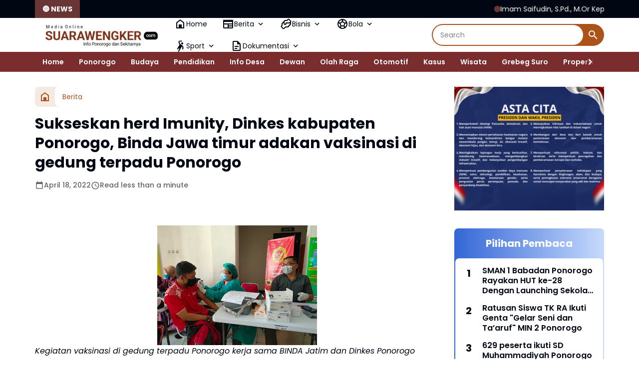

--- FILE ---
content_type: text/html; charset=utf-8
request_url: https://www.google.com/recaptcha/api2/aframe
body_size: 268
content:
<!DOCTYPE HTML><html><head><meta http-equiv="content-type" content="text/html; charset=UTF-8"></head><body><script nonce="OPGmj4x8LJ_RgZ-KGBt5dg">/** Anti-fraud and anti-abuse applications only. See google.com/recaptcha */ try{var clients={'sodar':'https://pagead2.googlesyndication.com/pagead/sodar?'};window.addEventListener("message",function(a){try{if(a.source===window.parent){var b=JSON.parse(a.data);var c=clients[b['id']];if(c){var d=document.createElement('img');d.src=c+b['params']+'&rc='+(localStorage.getItem("rc::a")?sessionStorage.getItem("rc::b"):"");window.document.body.appendChild(d);sessionStorage.setItem("rc::e",parseInt(sessionStorage.getItem("rc::e")||0)+1);localStorage.setItem("rc::h",'1770143507111');}}}catch(b){}});window.parent.postMessage("_grecaptcha_ready", "*");}catch(b){}</script></body></html>

--- FILE ---
content_type: text/javascript; charset=UTF-8
request_url: https://www.suarawengker.com/feeds/posts/default/?alt=json-in-script&max-results=10&callback=jQuery36405731022418700158_1770143504741&_=1770143504742
body_size: 13454
content:
// API callback
jQuery36405731022418700158_1770143504741({"version":"1.0","encoding":"UTF-8","feed":{"xmlns":"http://www.w3.org/2005/Atom","xmlns$openSearch":"http://a9.com/-/spec/opensearchrss/1.0/","xmlns$blogger":"http://schemas.google.com/blogger/2008","xmlns$georss":"http://www.georss.org/georss","xmlns$gd":"http://schemas.google.com/g/2005","xmlns$thr":"http://purl.org/syndication/thread/1.0","id":{"$t":"tag:blogger.com,1999:blog-8364970414724867657"},"updated":{"$t":"2026-02-03T08:50:41.186+07:00"},"category":[{"term":"Polri"},{"term":"Berita"},{"term":"Pendidikan"},{"term":"Polres"},{"term":"pemerintah"},{"term":"Ponorogo"},{"term":"Ucapan"},{"term":"TNI"},{"term":"Pemerintahan"},{"term":"Giat"},{"term":"Otomotif"},{"term":"TNI-Polri"},{"term":"Pembangunan"},{"term":"Bisnis"},{"term":"Ekonomi"},{"term":"Dewan"},{"term":"DPRD"},{"term":"Wisata"},{"term":"Polri-TNI"},{"term":"Berita.kodim"},{"term":"pemerintah Ponorogo"},{"term":"Grebeg Suro"},{"term":"Kasus"},{"term":"Kuliner"},{"term":"Ponorogo pendidikan"},{"term":"desa"},{"term":"Laka - Lantas"},{"term":"Bansos"},{"term":"Budaya"},{"term":"Info Desa"},{"term":"Kriminal"},{"term":"Olah Raga"},{"term":"Sosial"},{"term":"daerah"},{"term":"politik"},{"term":"Beri6"},{"term":"Pertanian"},{"term":"Polisi"},{"term":"Utama"},{"term":"pendidikan giat"},{"term":"pendidikan pemerintah"},{"term":"Bupati"},{"term":"Desa Glinggang"},{"term":"Desa Tegalrejo"},{"term":"Desa Waton"},{"term":"Kesehatan"},{"term":"Nasional"},{"term":"PTSL"},{"term":"Peternakan"},{"term":"Polres Ponorogo"},{"term":"Polwan"},{"term":"Ponorogo giat"},{"term":"Upacara"},{"term":"kabupaten"},{"term":"kodim"},{"term":"pemerintah Ponorogo giat"},{"term":"pendidikan pemerintah Ponorogo"},{"term":"pendidikan ponorogo"},{"term":"polr8"},{"term":"polri pemerintah Ponorogo pendidikan giat"},{"term":"ponorogo pemerintah"}],"title":{"type":"text","$t":"Suara Wengker"},"subtitle":{"type":"html","$t":"Info Wilayah Wengker"},"link":[{"rel":"http://schemas.google.com/g/2005#feed","type":"application/atom+xml","href":"https:\/\/www.suarawengker.com\/feeds\/posts\/default"},{"rel":"self","type":"application/atom+xml","href":"https:\/\/www.blogger.com\/feeds\/8364970414724867657\/posts\/default?alt=json-in-script\u0026max-results=10"},{"rel":"alternate","type":"text/html","href":"https:\/\/www.suarawengker.com\/"},{"rel":"hub","href":"http://pubsubhubbub.appspot.com/"},{"rel":"next","type":"application/atom+xml","href":"https:\/\/www.blogger.com\/feeds\/8364970414724867657\/posts\/default?alt=json-in-script\u0026start-index=11\u0026max-results=10"}],"author":[{"name":{"$t":"Suara Wengker"},"uri":{"$t":"http:\/\/www.blogger.com\/profile\/05244359102597326724"},"email":{"$t":"noreply@blogger.com"},"gd$image":{"rel":"http://schemas.google.com/g/2005#thumbnail","width":"16","height":"16","src":"https:\/\/img1.blogblog.com\/img\/b16-rounded.gif"}}],"generator":{"version":"7.00","uri":"http://www.blogger.com","$t":"Blogger"},"openSearch$totalResults":{"$t":"5478"},"openSearch$startIndex":{"$t":"1"},"openSearch$itemsPerPage":{"$t":"10"},"entry":[{"id":{"$t":"tag:blogger.com,1999:blog-8364970414724867657.post-3992069581629117483"},"published":{"$t":"2026-02-03T08:49:00.007+07:00"},"updated":{"$t":"2026-02-03T08:50:41.173+07:00"},"category":[{"scheme":"http://www.blogger.com/atom/ns#","term":"Pendidikan"}],"title":{"type":"text","$t":"Imam Saifudin, S.Pd., M.Or Kepala SMPN 1 Ponorogo Resmi Buka ZAPO Competition 2026"},"content":{"type":"html","$t":"\u003Cp\u003E\u0026nbsp;\u003C\/p\u003E\u003Ctable align=\"center\" cellpadding=\"0\" cellspacing=\"0\" class=\"tr-caption-container\" style=\"margin-left: auto; margin-right: auto;\"\u003E\u003Ctbody\u003E\u003Ctr\u003E\u003Ctd style=\"text-align: center;\"\u003E\u003Ca href=\"https:\/\/blogger.googleusercontent.com\/img\/b\/R29vZ2xl\/AVvXsEhTVQknrb1PBm4Aak08lvKtnTSOOTwV86KXXthhOgh1d-wlJGmQu4CUh0vARXYv1q-Fw0dQkU03oQXRPI5H1mQt2OSpz3lBeChYKuxPYWlfPQ6MMhSNGFuzDIznwcYXVyu8eLsxuED5r4KQIvrIotlz0TN9CT_TEl9oCsobAJVzuw9S766QONGOzzKPvlE\/s1355\/IMG_20260203_084144.jpg\" style=\"margin-left: auto; margin-right: auto;\"\u003E\u003Cimg border=\"0\" data-original-height=\"1355\" data-original-width=\"1349\" height=\"640\" src=\"https:\/\/blogger.googleusercontent.com\/img\/b\/R29vZ2xl\/AVvXsEhTVQknrb1PBm4Aak08lvKtnTSOOTwV86KXXthhOgh1d-wlJGmQu4CUh0vARXYv1q-Fw0dQkU03oQXRPI5H1mQt2OSpz3lBeChYKuxPYWlfPQ6MMhSNGFuzDIznwcYXVyu8eLsxuED5r4KQIvrIotlz0TN9CT_TEl9oCsobAJVzuw9S766QONGOzzKPvlE\/w638-h640\/IMG_20260203_084144.jpg\" width=\"638\" \/\u003E\u003C\/a\u003E\u003C\/td\u003E\u003C\/tr\u003E\u003Ctr\u003E\u003Ctd class=\"tr-caption\" style=\"text-align: center;\"\u003EImam Saifudin, S.Pd., M.Or kepala SMPN 1 Ponorogo buka Zapo competition 2026\u003C\/td\u003E\u003C\/tr\u003E\u003C\/tbody\u003E\u003C\/table\u003E\u003Cp\u003E\u003C\/p\u003E\u003Cp\u003EPONOROGO, Suara Wengker– Bertempat di halaman utama SMPN 1 Ponorogo, Imam Saifudin, S.Pd., M.Or buka ZAPO Competition 2026, Ajang kompetisi ini diikuti oleh 749 peserta dari berbagai sekolah Dasar dan madrasah ibtidaiyah se Bakorwil Madiun, ada 18 cabang perlombaan yang akan di pertandingan selama dua hari.( Selasa, 03\/02\/2026)\u003C\/p\u003E\u003Ctable align=\"center\" cellpadding=\"0\" cellspacing=\"0\" class=\"tr-caption-container\" style=\"margin-left: auto; margin-right: auto;\"\u003E\u003Ctbody\u003E\u003Ctr\u003E\u003Ctd style=\"text-align: center;\"\u003E\u003Ca href=\"https:\/\/blogger.googleusercontent.com\/img\/b\/R29vZ2xl\/AVvXsEjUtLhEwexJDobsgima-078NZQWIn4iie5bif4oPGMBDw2vke_kgDyabWcCut4uHAdQXOjsHq87h9ImiBSZMKD94xMNyCnlF7AFIYhXSXIoJJ8DZ_TBr6zzoEi2vZgOYPY3HqKKpEefJFxb4jszTzGGCrAzB6uB6RKwmE8BQrvQNPxT1waaV4edoEdD5oY\/s4065\/IMG_20260203_084355.jpg\" style=\"margin-left: auto; margin-right: auto;\"\u003E\u003Cimg border=\"0\" data-original-height=\"1832\" data-original-width=\"4065\" height=\"288\" src=\"https:\/\/blogger.googleusercontent.com\/img\/b\/R29vZ2xl\/AVvXsEjUtLhEwexJDobsgima-078NZQWIn4iie5bif4oPGMBDw2vke_kgDyabWcCut4uHAdQXOjsHq87h9ImiBSZMKD94xMNyCnlF7AFIYhXSXIoJJ8DZ_TBr6zzoEi2vZgOYPY3HqKKpEefJFxb4jszTzGGCrAzB6uB6RKwmE8BQrvQNPxT1waaV4edoEdD5oY\/w640-h288\/IMG_20260203_084355.jpg\" width=\"640\" \/\u003E\u003C\/a\u003E\u003C\/td\u003E\u003C\/tr\u003E\u003Ctr\u003E\u003Ctd class=\"tr-caption\" style=\"text-align: center;\"\u003EBapak ibu guru dan komite SMPN 1 Ponorogo\u0026nbsp;\u003C\/td\u003E\u003C\/tr\u003E\u003C\/tbody\u003E\u003C\/table\u003E\u003Cbr \/\u003E\u003Cp\u003ESaat di konfirmasi wartawan Imam Saifudin, S.Pd., M.Or kepala SMPN 1 Ponorogo mengatakan kami memberikan apresiasi atas terselenggaranya ZAPO Competition 2026 yang dinilai mampu menjadi wadah positif bagi generasi muda untuk menyalurkan bakat, minat, serta meningkatkan sportivitas dan semangat berprestasi.\u003C\/p\u003E\u003Ctable align=\"center\" cellpadding=\"0\" cellspacing=\"0\" class=\"tr-caption-container\" style=\"margin-left: auto; margin-right: auto;\"\u003E\u003Ctbody\u003E\u003Ctr\u003E\u003Ctd style=\"text-align: center;\"\u003E\u003Ca href=\"https:\/\/blogger.googleusercontent.com\/img\/b\/R29vZ2xl\/AVvXsEictnSXrXOM0ZywQgZf3KW2153cWJa8UXHQwcHujJXQ-W5AuPNjaTd7aWAsR-FOh6uxiUCKQiOhJyhkGKBMmu8_CgbgX2GvdDj58GZGhJjxBSorjdoJL9WB5Lj5GCT6rrcvjeO-09rXP4u7zn7t2VbQ12qf1J1DnDpRZqCI0zIQ8yNdTPFZdPnFSwOkFF8\/s3991\/IMG_20260203_084418.jpg\" style=\"margin-left: auto; margin-right: auto;\"\u003E\u003Cimg border=\"0\" data-original-height=\"1832\" data-original-width=\"3991\" height=\"294\" src=\"https:\/\/blogger.googleusercontent.com\/img\/b\/R29vZ2xl\/AVvXsEictnSXrXOM0ZywQgZf3KW2153cWJa8UXHQwcHujJXQ-W5AuPNjaTd7aWAsR-FOh6uxiUCKQiOhJyhkGKBMmu8_CgbgX2GvdDj58GZGhJjxBSorjdoJL9WB5Lj5GCT6rrcvjeO-09rXP4u7zn7t2VbQ12qf1J1DnDpRZqCI0zIQ8yNdTPFZdPnFSwOkFF8\/w640-h294\/IMG_20260203_084418.jpg\" width=\"640\" \/\u003E\u003C\/a\u003E\u003C\/td\u003E\u003C\/tr\u003E\u003Ctr\u003E\u003Ctd class=\"tr-caption\" style=\"text-align: center;\"\u003EAntusias Peserta ikuti zapo competition 2026\u003C\/td\u003E\u003C\/tr\u003E\u003C\/tbody\u003E\u003C\/table\u003E\u003Cp\u003E\"Zapo competition 2026 pesertanya sangat  luar biasa tahun ini di ikuti kelas 5 dan 6 SD\/MI se Bakorwil Madiun ada 749 peserta yang berasal dari 80 sekolah , 18 cabang lomba baik akademis maupun non akademis.\" Jelas Imam Saifudin\u0026nbsp;\u003C\/p\u003E\u003Cp\u003ELebih lanjut beliau juga mengucapkan terimakasih kepada bapak ibu guru, kepala sekolah SD\/MI dan orang tua yang telah berpartisipasi dalam zapo competition, Mudah- mudahan menghasilkan anak- anak yang hebat sehingga menghasilkan anak- anak yang bisa mengukir prestasi,\u003C\/p\u003E\u003Cp\u003E\"Reward bagi yang juara akan kita berikan sertifikat dan uang pembinaan, Laksanakan secara sportif jujur disiplin, Semoga kegiatan ini berjalan lancar dan menghasilkan anak- anak yang hebat yang bisa berprestasi semaksimal mungkin.\" Tambahnya\u0026nbsp;\u003C\/p\u003E\u003Cp\u003EKetua komite SMPN 1 Ponorogo Dr. Mulyani, M.Hum mengatakan ZAPO Competition ini bukan sekadar ajang perlombaan, tetapi juga sarana pembinaan karakter, disiplin, dan mental juara bagi para peserta. Saya berharap kegiatan ini dapat melahirkan atlet-atlet berprestasi yang mampu bersaing di tingkat yang lebih tinggi.\u0026nbsp;\u003C\/p\u003E\u003Cp\u003E\"Dengan semangat kompetisi yang sehat dan berkualitas akan terus tumbuh, sekaligus mendorong kemajuan di bidang akademik  maupun non akademik dan kreativitas generasi muda di Ponorogo.\" Jelas Dr. Mulyani, M.Hum\u003C\/p\u003E\u003Cp\u003ESementara itu ketua panitia Miskan, S.Kom mengatakan bahwa Kegiatan ZAPO COMPETITION 2026 lebih banyak pesertanya dari pada tahun kemarin untuk tahun ini pesertanya dari kelas 5 dan 6 SD\/MI, hari ini juga di adakan market day yang di ikuti oleh anak-anak kelas VII dan VIII,\u003C\/p\u003E\u003Cp\u003E\" Kegiatan ini memberikan kesempatan kepada peserta didik bisa berkompetisi di SMPN 1 Ponorogo, bagi para juara akan mendapatkan sertifikat yang bisa di gunakan untuk pendaftaran murid baru pada tahun berikutnya  di SMPN 1 Ponorogo.\"\u0026nbsp;\u003C\/p\u003E\u003Cp\u003EMari berkompetisi dengan baik dan jujur untuk meraih prestasi yang maksimal sebagai penunjang akademik di masa datang, Adapun bidang yang di lombakan akademik IPA IPS, bahasa inggris, non akademik baca puisi tembang Moco Pat, dai Daiyah desain poster dan masih banyak lagi. Jelas Miskan, S.Kom.(eSWe)\u003C\/p\u003E"},"link":[{"rel":"replies","type":"application/atom+xml","href":"https:\/\/www.suarawengker.com\/feeds\/3992069581629117483\/comments\/default","title":"Post Comments"},{"rel":"replies","type":"text/html","href":"https:\/\/www.suarawengker.com\/2026\/02\/imam-saifudin-spd-mor-kepala-smpn-1.html#comment-form","title":"0 Comments"},{"rel":"edit","type":"application/atom+xml","href":"https:\/\/www.blogger.com\/feeds\/8364970414724867657\/posts\/default\/3992069581629117483"},{"rel":"self","type":"application/atom+xml","href":"https:\/\/www.blogger.com\/feeds\/8364970414724867657\/posts\/default\/3992069581629117483"},{"rel":"alternate","type":"text/html","href":"https:\/\/www.suarawengker.com\/2026\/02\/imam-saifudin-spd-mor-kepala-smpn-1.html","title":"Imam Saifudin, S.Pd., M.Or Kepala SMPN 1 Ponorogo Resmi Buka ZAPO Competition 2026"}],"author":[{"name":{"$t":"Suara Wengker"},"uri":{"$t":"http:\/\/www.blogger.com\/profile\/05244359102597326724"},"email":{"$t":"noreply@blogger.com"},"gd$image":{"rel":"http://schemas.google.com/g/2005#thumbnail","width":"16","height":"16","src":"https:\/\/img1.blogblog.com\/img\/b16-rounded.gif"}}],"media$thumbnail":{"xmlns$media":"http://search.yahoo.com/mrss/","url":"https:\/\/blogger.googleusercontent.com\/img\/b\/R29vZ2xl\/AVvXsEhTVQknrb1PBm4Aak08lvKtnTSOOTwV86KXXthhOgh1d-wlJGmQu4CUh0vARXYv1q-Fw0dQkU03oQXRPI5H1mQt2OSpz3lBeChYKuxPYWlfPQ6MMhSNGFuzDIznwcYXVyu8eLsxuED5r4KQIvrIotlz0TN9CT_TEl9oCsobAJVzuw9S766QONGOzzKPvlE\/s72-w638-h640-c\/IMG_20260203_084144.jpg","height":"72","width":"72"},"thr$total":{"$t":"0"}},{"id":{"$t":"tag:blogger.com,1999:blog-8364970414724867657.post-7246392238317066753"},"published":{"$t":"2026-02-02T20:38:00.002+07:00"},"updated":{"$t":"2026-02-02T20:38:21.515+07:00"},"category":[{"scheme":"http://www.blogger.com/atom/ns#","term":"Ucapan"}],"title":{"type":"text","$t":"Ucapan Selamat menjalakan Ibadah Puasa Ramadhan 2026 dari Dinas Lingkungan Hidup Kabupaten Ponorogo "},"content":{"type":"html","$t":"\u003Cp\u003EUcapan Selamat menjalakan Ibadah Puasa Ramadhan 2026 dari Dinas Lingkungan Hidup Kabupaten Ponorogo\u0026nbsp;\u003C\/p\u003E\u003Cdiv class=\"separator\" style=\"clear: both; text-align: center;\"\u003E\u003Ca href=\"https:\/\/blogger.googleusercontent.com\/img\/b\/R29vZ2xl\/AVvXsEgNXn_GIZQDXaC2TmoH1b9F7aMQ0DcbcLLJydgCsxGMYVrxYk0ot-1jg-6VU1ymBFCw8huYUra3pcp6EKgSlJ5SFfSgF7Mun2qaLUAvC1MU3dzcV4YR1Nc2cIL6cUq5chXGG4_A-1GGUigZIZEHE0Iv7kFHxdw3-6hLkFyeizCNmHVj_749q2z6BGuJ3Gc\/s3264\/1000429605.jpg\" imageanchor=\"1\" style=\"margin-left: 1em; margin-right: 1em;\"\u003E\u003Cimg border=\"0\" data-original-height=\"3264\" data-original-width=\"3260\" height=\"640\" src=\"https:\/\/blogger.googleusercontent.com\/img\/b\/R29vZ2xl\/AVvXsEgNXn_GIZQDXaC2TmoH1b9F7aMQ0DcbcLLJydgCsxGMYVrxYk0ot-1jg-6VU1ymBFCw8huYUra3pcp6EKgSlJ5SFfSgF7Mun2qaLUAvC1MU3dzcV4YR1Nc2cIL6cUq5chXGG4_A-1GGUigZIZEHE0Iv7kFHxdw3-6hLkFyeizCNmHVj_749q2z6BGuJ3Gc\/w640-h640\/1000429605.jpg\" width=\"640\" \/\u003E\u003C\/a\u003E\u003C\/div\u003E\u003Cbr \/\u003E\u003Cp\u003E\u003Cbr \/\u003E\u003C\/p\u003E"},"link":[{"rel":"replies","type":"application/atom+xml","href":"https:\/\/www.suarawengker.com\/feeds\/7246392238317066753\/comments\/default","title":"Post Comments"},{"rel":"replies","type":"text/html","href":"https:\/\/www.suarawengker.com\/2026\/02\/ucapan-selamat-menjalakan-ibadah-puasa.html#comment-form","title":"0 Comments"},{"rel":"edit","type":"application/atom+xml","href":"https:\/\/www.blogger.com\/feeds\/8364970414724867657\/posts\/default\/7246392238317066753"},{"rel":"self","type":"application/atom+xml","href":"https:\/\/www.blogger.com\/feeds\/8364970414724867657\/posts\/default\/7246392238317066753"},{"rel":"alternate","type":"text/html","href":"https:\/\/www.suarawengker.com\/2026\/02\/ucapan-selamat-menjalakan-ibadah-puasa.html","title":"Ucapan Selamat menjalakan Ibadah Puasa Ramadhan 2026 dari Dinas Lingkungan Hidup Kabupaten Ponorogo "}],"author":[{"name":{"$t":"Suara Wengker"},"uri":{"$t":"http:\/\/www.blogger.com\/profile\/05244359102597326724"},"email":{"$t":"noreply@blogger.com"},"gd$image":{"rel":"http://schemas.google.com/g/2005#thumbnail","width":"16","height":"16","src":"https:\/\/img1.blogblog.com\/img\/b16-rounded.gif"}}],"media$thumbnail":{"xmlns$media":"http://search.yahoo.com/mrss/","url":"https:\/\/blogger.googleusercontent.com\/img\/b\/R29vZ2xl\/AVvXsEgNXn_GIZQDXaC2TmoH1b9F7aMQ0DcbcLLJydgCsxGMYVrxYk0ot-1jg-6VU1ymBFCw8huYUra3pcp6EKgSlJ5SFfSgF7Mun2qaLUAvC1MU3dzcV4YR1Nc2cIL6cUq5chXGG4_A-1GGUigZIZEHE0Iv7kFHxdw3-6hLkFyeizCNmHVj_749q2z6BGuJ3Gc\/s72-w640-h640-c\/1000429605.jpg","height":"72","width":"72"},"thr$total":{"$t":"0"}},{"id":{"$t":"tag:blogger.com,1999:blog-8364970414724867657.post-6499009562551735866"},"published":{"$t":"2026-02-02T20:18:00.002+07:00"},"updated":{"$t":"2026-02-02T20:18:20.169+07:00"},"category":[{"scheme":"http://www.blogger.com/atom/ns#","term":"Polri"}],"title":{"type":"text","$t":"SPPG Polres Pasuruan Kota Layani 1.635 Penerima Manfaat MBG di 11 Sekolah"},"content":{"type":"html","$t":"\u003Cp\u003E\u0026nbsp;\u003C\/p\u003E\u003Cdiv class=\"separator\" style=\"clear: both; text-align: center;\"\u003E\u003Ca href=\"https:\/\/blogger.googleusercontent.com\/img\/b\/R29vZ2xl\/AVvXsEg7CEaFUJ9TqkDLDqN3pOkSG4EgZ_4-pahBXeQAzj4tYJq7X0UyGqjeCXevcBLUl3ijEQNwvlLGPXVKv-2Td_VyV__2wKYY6muBGlUlDMeaCrHciear0ZGppB3V0t-DxSQrwCCaEJQ3rXO8sSGvJf6tFeEPllwe9bQD8zxOtBOdVIAiD2aV5DN_y02JewI\/s1063\/1000429105.jpg\" imageanchor=\"1\" style=\"margin-left: 1em; margin-right: 1em;\"\u003E\u003Cimg border=\"0\" data-original-height=\"895\" data-original-width=\"1063\" height=\"538\" src=\"https:\/\/blogger.googleusercontent.com\/img\/b\/R29vZ2xl\/AVvXsEg7CEaFUJ9TqkDLDqN3pOkSG4EgZ_4-pahBXeQAzj4tYJq7X0UyGqjeCXevcBLUl3ijEQNwvlLGPXVKv-2Td_VyV__2wKYY6muBGlUlDMeaCrHciear0ZGppB3V0t-DxSQrwCCaEJQ3rXO8sSGvJf6tFeEPllwe9bQD8zxOtBOdVIAiD2aV5DN_y02JewI\/w640-h538\/1000429105.jpg\" width=\"640\" \/\u003E\u003C\/a\u003E\u003C\/div\u003E\u003Cbr \/\u003E\u003Cp\u003E\u003Cbr \/\u003E\u003C\/p\u003E\u003Cp\u003EKOTA PASURUAN - Satuan Pelayanan Pemenuhan Gizi (SPPG) Polres Pasuruan Kota Polda Jatim memulai program penyaluran makanan bergizi gratis (MBG) untuk pelajar di Kota Pasuruan Jawa Timur.\u003C\/p\u003E\u003Cp\u003E\u003Cbr \/\u003E\u003C\/p\u003E\u003Cp\u003ESPPG yang resmi dilaunching oleh Kapolres Pasuruan Kota AKBP Titus Yudho Uli bersama Bhayangkari Cabang Kota Pasuruan pada Rabu (28\/01\/2026) bulan lalu tersebut, mampu mendistribusikan MBG untuk 1.635 penerima manfaat di 11 sekolah.\u003C\/p\u003E\u003Cp\u003E\u003Cbr \/\u003E\u003C\/p\u003E\u003Cp\u003EKapolres Pasuruan Kota AKBP Titus Yudho Uli mengatakan, Program MBG ini merupakan wujud komitmen Polri dalam mendukung program prioritas Presiden Prabowo Subianto untuk meningkatkan kesehatan generasi muda\u003C\/p\u003E\u003Cp\u003E\u003Cbr \/\u003E\u003C\/p\u003E\u003Cp\u003E\"Dengan diluncurkannya program MBG dari Polres Pasuruan Kota Polda Jatim ini, menjadi langkah konkret Kepolisian dalam memperkuat pelayanan humanis, khususnya pada aspek kesehatan generasi muda,\" ujar AKP Titus, Senin (2\/2\/26).\u003C\/p\u003E\u003Cp\u003E\u003Cbr \/\u003E\u003C\/p\u003E\u003Cp\u003EPada pelaksanaan perdana, penyaluran pertama diberikan kepada pelajar SMP Islam Kota Pasuruan yang berlokasi di Jalan KH. Abd. Hamid.\u0026nbsp;\u003C\/p\u003E\u003Cp\u003E\u003Cbr \/\u003E\u003C\/p\u003E\u003Cp\u003EPara pelajar tampak antusias menerima paket makanan bergizi yang dibagikan oleh tim SPPG.\u003C\/p\u003E\u003Cp\u003E\u003Cbr \/\u003E\u003C\/p\u003E\u003Cp\u003E\"Kami berharap melalui SPPG Polres Pasuruan Kota ini, para pelajar dapat memperoleh asupan gizi yang lebih baik sehingga mampu menunjang prestasi dan semangat belajar,\"ujar AKBP Titus.\u003C\/p\u003E\u003Cp\u003E\u003Cbr \/\u003E\u003C\/p\u003E\u003Cp\u003ESelain meningkatkan kualitas kesehatan pelajar, AKBP Titus menyebut kegiatan ini juga dapat memperkuat hubungan humanis antara Polres Pasuruan Kota dan masyarakat.\u0026nbsp;\u003C\/p\u003E\u003Cp\u003E\u003Cbr \/\u003E\u003C\/p\u003E\u003Cp\u003E\"Kehadiran personel kepolisian di lingkungan sekolah membuka ruang komunikasi positif dan edukatif yang memberi kesan hangat bagi para pelajar,\" tambah AKBP Titus.\u003C\/p\u003E\u003Cp\u003E\u003Cbr \/\u003E\u003C\/p\u003E\u003Cp\u003EPolres Pasuruan Kota Polda Jatim memastikan bahwa program SPPG akan terus dilaksanakan secara berkelanjutan dan merata dan tetap dalam pengawasan ketat dari ahli gizi. (*)\u003C\/p\u003E"},"link":[{"rel":"replies","type":"application/atom+xml","href":"https:\/\/www.suarawengker.com\/feeds\/6499009562551735866\/comments\/default","title":"Post Comments"},{"rel":"replies","type":"text/html","href":"https:\/\/www.suarawengker.com\/2026\/02\/sppg-polres-pasuruan-kota-layani-1635.html#comment-form","title":"0 Comments"},{"rel":"edit","type":"application/atom+xml","href":"https:\/\/www.blogger.com\/feeds\/8364970414724867657\/posts\/default\/6499009562551735866"},{"rel":"self","type":"application/atom+xml","href":"https:\/\/www.blogger.com\/feeds\/8364970414724867657\/posts\/default\/6499009562551735866"},{"rel":"alternate","type":"text/html","href":"https:\/\/www.suarawengker.com\/2026\/02\/sppg-polres-pasuruan-kota-layani-1635.html","title":"SPPG Polres Pasuruan Kota Layani 1.635 Penerima Manfaat MBG di 11 Sekolah"}],"author":[{"name":{"$t":"Suara Wengker"},"uri":{"$t":"http:\/\/www.blogger.com\/profile\/05244359102597326724"},"email":{"$t":"noreply@blogger.com"},"gd$image":{"rel":"http://schemas.google.com/g/2005#thumbnail","width":"16","height":"16","src":"https:\/\/img1.blogblog.com\/img\/b16-rounded.gif"}}],"media$thumbnail":{"xmlns$media":"http://search.yahoo.com/mrss/","url":"https:\/\/blogger.googleusercontent.com\/img\/b\/R29vZ2xl\/AVvXsEg7CEaFUJ9TqkDLDqN3pOkSG4EgZ_4-pahBXeQAzj4tYJq7X0UyGqjeCXevcBLUl3ijEQNwvlLGPXVKv-2Td_VyV__2wKYY6muBGlUlDMeaCrHciear0ZGppB3V0t-DxSQrwCCaEJQ3rXO8sSGvJf6tFeEPllwe9bQD8zxOtBOdVIAiD2aV5DN_y02JewI\/s72-w640-h538-c\/1000429105.jpg","height":"72","width":"72"},"thr$total":{"$t":"0"}},{"id":{"$t":"tag:blogger.com,1999:blog-8364970414724867657.post-6624566972357950841"},"published":{"$t":"2026-02-02T20:16:00.003+07:00"},"updated":{"$t":"2026-02-02T20:16:14.655+07:00"},"category":[{"scheme":"http://www.blogger.com/atom/ns#","term":"Ucapan"}],"title":{"type":"text","$t":"Ucapan Selamat Hari Pers Nasional 2026 dari Dinas Lingkungan Hidup Kabupaten Ponorogo "},"content":{"type":"html","$t":"\u003Cp\u003E\u0026nbsp;Ucapan Selamat Hari Pers Nasional 2026 dari Dinas Lingkungan Hidup Kabupaten Ponorogo\u0026nbsp;\u003C\/p\u003E\u003Cdiv class=\"separator\" style=\"clear: both; text-align: center;\"\u003E\u003Ca href=\"https:\/\/blogger.googleusercontent.com\/img\/b\/R29vZ2xl\/AVvXsEhztAwk4sfSfyJQHxj9GOAPafY_jhr6ohHv7gb-trBK0BXwvHcj2azuc51OaP-gEPA1wZ0Q7Gd9dCse3Kk8VGjjjYscmLrHvR0EUijM2lK0QNehOvXsAcwvT-b-ZatL_kbQ6vJOgxlJe0fN7GkD0P0tIJ1Rw78l6eRR45wDWsZCFLC6em4EytrArYsR1D8\/s1175\/1000429566.jpg\" imageanchor=\"1\" style=\"margin-left: 1em; margin-right: 1em;\"\u003E\u003Cimg border=\"0\" data-original-height=\"1175\" data-original-width=\"1057\" height=\"640\" src=\"https:\/\/blogger.googleusercontent.com\/img\/b\/R29vZ2xl\/AVvXsEhztAwk4sfSfyJQHxj9GOAPafY_jhr6ohHv7gb-trBK0BXwvHcj2azuc51OaP-gEPA1wZ0Q7Gd9dCse3Kk8VGjjjYscmLrHvR0EUijM2lK0QNehOvXsAcwvT-b-ZatL_kbQ6vJOgxlJe0fN7GkD0P0tIJ1Rw78l6eRR45wDWsZCFLC6em4EytrArYsR1D8\/w576-h640\/1000429566.jpg\" width=\"576\" \/\u003E\u003C\/a\u003E\u003C\/div\u003E\u003Cbr \/\u003E\u003Cp\u003E\u003Cbr \/\u003E\u003C\/p\u003E"},"link":[{"rel":"replies","type":"application/atom+xml","href":"https:\/\/www.suarawengker.com\/feeds\/6624566972357950841\/comments\/default","title":"Post Comments"},{"rel":"replies","type":"text/html","href":"https:\/\/www.suarawengker.com\/2026\/02\/ucapan-selamat-hari-pers-nasional-2026.html#comment-form","title":"0 Comments"},{"rel":"edit","type":"application/atom+xml","href":"https:\/\/www.blogger.com\/feeds\/8364970414724867657\/posts\/default\/6624566972357950841"},{"rel":"self","type":"application/atom+xml","href":"https:\/\/www.blogger.com\/feeds\/8364970414724867657\/posts\/default\/6624566972357950841"},{"rel":"alternate","type":"text/html","href":"https:\/\/www.suarawengker.com\/2026\/02\/ucapan-selamat-hari-pers-nasional-2026.html","title":"Ucapan Selamat Hari Pers Nasional 2026 dari Dinas Lingkungan Hidup Kabupaten Ponorogo "}],"author":[{"name":{"$t":"Suara Wengker"},"uri":{"$t":"http:\/\/www.blogger.com\/profile\/05244359102597326724"},"email":{"$t":"noreply@blogger.com"},"gd$image":{"rel":"http://schemas.google.com/g/2005#thumbnail","width":"16","height":"16","src":"https:\/\/img1.blogblog.com\/img\/b16-rounded.gif"}}],"media$thumbnail":{"xmlns$media":"http://search.yahoo.com/mrss/","url":"https:\/\/blogger.googleusercontent.com\/img\/b\/R29vZ2xl\/AVvXsEhztAwk4sfSfyJQHxj9GOAPafY_jhr6ohHv7gb-trBK0BXwvHcj2azuc51OaP-gEPA1wZ0Q7Gd9dCse3Kk8VGjjjYscmLrHvR0EUijM2lK0QNehOvXsAcwvT-b-ZatL_kbQ6vJOgxlJe0fN7GkD0P0tIJ1Rw78l6eRR45wDWsZCFLC6em4EytrArYsR1D8\/s72-w576-h640-c\/1000429566.jpg","height":"72","width":"72"},"thr$total":{"$t":"0"}},{"id":{"$t":"tag:blogger.com,1999:blog-8364970414724867657.post-3887799435509792320"},"published":{"$t":"2026-02-02T11:46:00.006+07:00"},"updated":{"$t":"2026-02-02T11:46:43.406+07:00"},"category":[{"scheme":"http://www.blogger.com/atom/ns#","term":"Pendidikan"}],"title":{"type":"text","$t":"Titik Ruwaidah, S.Pd., M.Pd kepala SMAN 3 Ponorogo, Resmi Buka SMAGA Championship ke-15 Tahun 2026"},"content":{"type":"html","$t":"\u003Cp\u003E\u0026nbsp;\u003Ctable align=\"center\" cellpadding=\"0\" cellspacing=\"0\" class=\"tr-caption-container\" style=\"margin-left: auto; margin-right: auto;\"\u003E\u003Ctbody\u003E\u003Ctr\u003E\u003Ctd style=\"text-align: center;\"\u003E\u003Ca href=\"https:\/\/blogger.googleusercontent.com\/img\/b\/R29vZ2xl\/AVvXsEj9NU4lsr35yfbPR6p8AbZR6T_6zCkYOBrhFaYoZs3wcl0k-Pwd2SmT28h95QLzFh8nb2fyFITvIWLw6RwmKnyaJmaJ1gYnOXevCGMnlAOO8SHKuDeuQvxsS9yxnSh3KybPVJmnwvR2Km6X7tZivbze-bu8rIqBWHExb3nDHDW2KCpBApK-EsrRTEZNcIo\/s1056\/IMG_20260202_114051.jpg\" imageanchor=\"1\" style=\"margin-left: auto; margin-right: auto;\"\u003E\u003Cimg border=\"0\" data-original-height=\"1056\" data-original-width=\"724\" height=\"640\" src=\"https:\/\/blogger.googleusercontent.com\/img\/b\/R29vZ2xl\/AVvXsEj9NU4lsr35yfbPR6p8AbZR6T_6zCkYOBrhFaYoZs3wcl0k-Pwd2SmT28h95QLzFh8nb2fyFITvIWLw6RwmKnyaJmaJ1gYnOXevCGMnlAOO8SHKuDeuQvxsS9yxnSh3KybPVJmnwvR2Km6X7tZivbze-bu8rIqBWHExb3nDHDW2KCpBApK-EsrRTEZNcIo\/w438-h640\/IMG_20260202_114051.jpg\" width=\"438\" \/\u003E\u003C\/a\u003E\u003C\/td\u003E\u003C\/tr\u003E\u003Ctr\u003E\u003Ctd class=\"tr-caption\" style=\"text-align: center;\"\u003EPembukaan Smaga championship ke- 15 tahun 2026 oleh Titik Ruwaidah, S.Pd., M.Pd kepala SMAN 3 Ponorogo\u0026nbsp;\u003C\/td\u003E\u003C\/tr\u003E\u003C\/tbody\u003E\u003C\/table\u003E\u003Cbr \/\u003E\u003C\/p\u003E\u003Cp\u003EPonorogo, Suara Wengker- Bertempat di halaman utama Kepala SMA Negeri 3 Ponorogo Titik Ruwaidah, S.Pd, M.Pd secara resmi membuka ajang SMAGA Championship ke-15 Tahun 2026,Kegiatan tersebut digelar di lingkungan SMA Negeri 3 Ponorogo dan diikuti oleh pelajar dari berbagai sekolah tingkat SMP\/MTs se ekskaresidenan Madiun.( Senin, 02\/02\/2026)\u003C\/p\u003E\u003Ctable align=\"center\" cellpadding=\"0\" cellspacing=\"0\" class=\"tr-caption-container\" style=\"margin-left: auto; margin-right: auto;\"\u003E\u003Ctbody\u003E\u003Ctr\u003E\u003Ctd style=\"text-align: center;\"\u003E\u003Ca href=\"https:\/\/blogger.googleusercontent.com\/img\/b\/R29vZ2xl\/AVvXsEjC6zGQtDwrwzfKPaVsZCrX6F60vulpHs6bYgMXMEWnNR-L8JEGyVG5WYGScIL-Ot1VXCnXVhy63JXbuPptItgE9qAECRCdYzbRLaoJiyiO09eZ37RZi7Nf7sU9oENtzpz7bWwLAdZ8v989u9U52_djrpuKDAU4niQi-2XRlDJw0lbswTWyxkAD5IG2_qQ\/s1600\/1000428710.jpg\" imageanchor=\"1\" style=\"margin-left: auto; margin-right: auto;\"\u003E\u003Cimg border=\"0\" data-original-height=\"636\" data-original-width=\"1600\" height=\"254\" src=\"https:\/\/blogger.googleusercontent.com\/img\/b\/R29vZ2xl\/AVvXsEjC6zGQtDwrwzfKPaVsZCrX6F60vulpHs6bYgMXMEWnNR-L8JEGyVG5WYGScIL-Ot1VXCnXVhy63JXbuPptItgE9qAECRCdYzbRLaoJiyiO09eZ37RZi7Nf7sU9oENtzpz7bWwLAdZ8v989u9U52_djrpuKDAU4niQi-2XRlDJw0lbswTWyxkAD5IG2_qQ\/w640-h254\/1000428710.jpg\" width=\"640\" \/\u003E\u003C\/a\u003E\u003C\/td\u003E\u003C\/tr\u003E\u003Ctr\u003E\u003Ctd class=\"tr-caption\" style=\"text-align: center;\"\u003ERatusan peserta ikuti jalannya upacara pembukaan Smaga championship ke- 15\u0026nbsp;\u003C\/td\u003E\u003C\/tr\u003E\u003C\/tbody\u003E\u003C\/table\u003E\u003Cbr \/\u003E\u003Cp\u003E\u003Cbr \/\u003E\u003C\/p\u003E\u003Cp\u003EDalam sambutannya, Titik Ruwaidah, S.Pd., M.Pd menyampaikan bahwa SMAGA Championship merupakan wadah bagi generasi muda untuk menyalurkan bakat, minat, serta semangat sportivitas di bidang akademik maupun non-akademik, Ia berharap ajang ini dapat melahirkan atlet-atlet muda berprestasi sekaligus mempererat silaturahmi antarpelajar.\u003C\/p\u003E\u003Cp\u003E\u003Cbr \/\u003E\u003C\/p\u003E\u003Cp\u003E\" Smaga championship ke- 15 tahun 2026 ini Bukan sekedar perlombaan namun suatu wadah untuk menumbuhkan semangat berprestasi sportivitas kreativitas serta mempererat tali silaturahmi antar pelajar.\"\u003C\/p\u003E\u003Cp\u003E\u003Cbr \/\u003E\u003C\/p\u003E\u003Cp\u003EDengan adanya kegiatan ini kami menginginkan lahir generasi muda yang tidak hanya unggul dalam kompetisi namun berkarakter dan memiliki semangat untuk berjuang , menjunjung tinggi kejujuran kebersamaan. Jelas Titik Ruwaidah\u0026nbsp;\u003C\/p\u003E\u003Cp\u003E\u003Cbr \/\u003E\u003C\/p\u003E\u003Cp\u003ELebih lanjut beliau juga menjelaskan, Atas nama lembaga dan pribadi memberikan apresiasi kepada seluruh panitia, seluruh pembina pendamping dan peserta serta seluruh yang ikut melaksanakan dan mensukseskan Smaga championship ke- 15,\u003C\/p\u003E\u003Cp\u003E\u003Cbr \/\u003E\u003C\/p\u003E\u003Cp\u003E\"Semoga semua bermanfaat dan menjadi amal ibadah kita untuk masa depan kita, Selamat bertanding dan tunjukkan prestasi terbaik kalian junjung tinggi sportivitas jadikan Smaga championship ini sebagai pengalaman berharga dan perjalanan prestasi kalian untuk bisa menjadi generasi yang berprestasi, jaga sportivitas selamat menjalankan lomda dan berjalan lancar.\" Tambahnya\u0026nbsp;\u003C\/p\u003E\u003Cp\u003E\u003Cbr \/\u003E\u003C\/p\u003E\u003Cp\u003ESementara itu ketua panitia Arifal Hadi Nugraha saat di konfirmasi wartawan mengatakan bahwa Smaga championship ke- 15 tahun 2026 ini mewadahi bidang lomba baik akademik maupun non akademik\u0026nbsp;\u003C\/p\u003E\u003Cp\u003E\u003Cbr \/\u003E\u003C\/p\u003E\u003Cp\u003E\" Kegiatan  ini bertujuan untuk mengembangkan kreatifitas siswa dan mewadahi para peserta didik di bakat dan minatnya masing-masing,\"\u003C\/p\u003E\u003Cp\u003E\u003Cbr \/\u003E\u003C\/p\u003E\u003Cp\u003ELomba di pekan ini ada E-sport, bolavoli ,karawitan, essay batik, futsal dan bahasa Inggris, semoga kegiatan ini bisa menjadi jalan bagi siswa berkreativitas dan akan tumbuh calon juara baru yang bisa mengharumkan nama sekolah, untuk saat ini ada 750 peserta  dan ini masih bertambah terus karena beberapa lomba akan di adakan setelah lebaran. jelasnya\u0026nbsp;\u003C\/p\u003E\u003Cp\u003E\u003Cbr \/\u003E\u003C\/p\u003E\u003Cp\u003EPembukaan acara berlangsung meriah dengan dihadiri oleh jajaran guru, panitia, wasit, serta para peserta lomba. Dengan dibukanya secara resmi kejuaraan tersebut, seluruh rangkaian pertandingan siap digelar sesuai jadwal yang telah ditentukan.( eSWe)\u003C\/p\u003E"},"link":[{"rel":"replies","type":"application/atom+xml","href":"https:\/\/www.suarawengker.com\/feeds\/3887799435509792320\/comments\/default","title":"Post Comments"},{"rel":"replies","type":"text/html","href":"https:\/\/www.suarawengker.com\/2026\/02\/titik-ruwaidah-spd-mpd-kepala-sman-3.html#comment-form","title":"0 Comments"},{"rel":"edit","type":"application/atom+xml","href":"https:\/\/www.blogger.com\/feeds\/8364970414724867657\/posts\/default\/3887799435509792320"},{"rel":"self","type":"application/atom+xml","href":"https:\/\/www.blogger.com\/feeds\/8364970414724867657\/posts\/default\/3887799435509792320"},{"rel":"alternate","type":"text/html","href":"https:\/\/www.suarawengker.com\/2026\/02\/titik-ruwaidah-spd-mpd-kepala-sman-3.html","title":"Titik Ruwaidah, S.Pd., M.Pd kepala SMAN 3 Ponorogo, Resmi Buka SMAGA Championship ke-15 Tahun 2026"}],"author":[{"name":{"$t":"Suara Wengker"},"uri":{"$t":"http:\/\/www.blogger.com\/profile\/05244359102597326724"},"email":{"$t":"noreply@blogger.com"},"gd$image":{"rel":"http://schemas.google.com/g/2005#thumbnail","width":"16","height":"16","src":"https:\/\/img1.blogblog.com\/img\/b16-rounded.gif"}}],"media$thumbnail":{"xmlns$media":"http://search.yahoo.com/mrss/","url":"https:\/\/blogger.googleusercontent.com\/img\/b\/R29vZ2xl\/AVvXsEj9NU4lsr35yfbPR6p8AbZR6T_6zCkYOBrhFaYoZs3wcl0k-Pwd2SmT28h95QLzFh8nb2fyFITvIWLw6RwmKnyaJmaJ1gYnOXevCGMnlAOO8SHKuDeuQvxsS9yxnSh3KybPVJmnwvR2Km6X7tZivbze-bu8rIqBWHExb3nDHDW2KCpBApK-EsrRTEZNcIo\/s72-w438-h640-c\/IMG_20260202_114051.jpg","height":"72","width":"72"},"thr$total":{"$t":"0"}},{"id":{"$t":"tag:blogger.com,1999:blog-8364970414724867657.post-8339154809476219661"},"published":{"$t":"2026-02-01T16:05:00.006+07:00"},"updated":{"$t":"2026-02-01T16:05:40.976+07:00"},"category":[{"scheme":"http://www.blogger.com/atom/ns#","term":"TNI"}],"title":{"type":"text","$t":"Babinsa Kodim Ponorogo Bantu Petani Penyiangan Gulma Tanaman Padi"},"content":{"type":"html","$t":"\u003Cp\u003E\u0026nbsp;\u003C\/p\u003E\u003Cdiv class=\"separator\" style=\"clear: both; text-align: center;\"\u003E\u003Ca href=\"https:\/\/blogger.googleusercontent.com\/img\/b\/R29vZ2xl\/AVvXsEgI_zbvwDSh3y6AjJkBpgurtEJepmbXpvhPFNArPbFrp4A9SJZTPwxhDTuWJhyYKMu3kK_y29cOU8mPxgMNgz7aG0Ti-F6p3C9zVxqhnBz4EGy76DZSBFXLzD-JV3qYltxqiQ0MP9sKOFcwyd2Ke1qvJvy5tJY0AQXiKvWK6BpN0XEzB5i-0mvoycEgK88\/s1600\/1000427440.jpg\" imageanchor=\"1\" style=\"margin-left: 1em; margin-right: 1em;\"\u003E\u003Cimg border=\"0\" data-original-height=\"947\" data-original-width=\"1600\" height=\"378\" src=\"https:\/\/blogger.googleusercontent.com\/img\/b\/R29vZ2xl\/AVvXsEgI_zbvwDSh3y6AjJkBpgurtEJepmbXpvhPFNArPbFrp4A9SJZTPwxhDTuWJhyYKMu3kK_y29cOU8mPxgMNgz7aG0Ti-F6p3C9zVxqhnBz4EGy76DZSBFXLzD-JV3qYltxqiQ0MP9sKOFcwyd2Ke1qvJvy5tJY0AQXiKvWK6BpN0XEzB5i-0mvoycEgK88\/w640-h378\/1000427440.jpg\" width=\"640\" \/\u003E\u003C\/a\u003E\u003C\/div\u003E\u003Cbr \/\u003E\u003Cp\u003E\u003C\/p\u003E\u003Cp\u003EPonorogo,-Sertu Agus Budi Cahyono kemarin (Sabtu, 31\/01) melakukan kegiatan pendampingan dan pengawalan terhadap  kegiatan petani di Dusun Banaran Desa Tegalombo Kecamatan Kauman Kabupaten Ponorogo, Minggu (01\/02\/2026).\u003C\/p\u003E\u003Cp\u003E\u003Cbr \/\u003E\u003C\/p\u003E\u003Cp\u003EBentuk kegiatan dalam pendampingan yang dilakukan oleh anggota Koramil Tipe B 0802\/05 Kauman, Kodim 0802\/Ponorogo yang sehari hari menjadi Bintara Pembina Desa (Babinsa) Desa Tegalombo tersebut yakni membantu petani yang sedang menyiangi gulma pada bibit tanaman padi.\u003C\/p\u003E\u003Cp\u003E\u003Cbr \/\u003E\u003C\/p\u003E\u003Cp\u003E\" Kami bersama para perani yang tergabung dalam kelompok tani (Poktan) Margo Rukun 2 Dusun Banaran Desa Tegalombo melakukan penyiangan gulma yang mengganggu pertumbuhan tanaman padi, ' ujar Sertu Agus Budi Cahyono.\u003C\/p\u003E\u003Cp\u003E\u003Cbr \/\u003E\u003C\/p\u003E\u003Cp\u003EDijabarkan juga bahwa aksi tersebut merupakan salah satu upaya membantu warga khususnya para petani agar dalam bekerja semakin giat serta tanaman bisa tumbuh subur tanpa adanya gulma pengganggu.\u003C\/p\u003E\u003Cp\u003E\u003Cbr \/\u003E\u003C\/p\u003E\u003Cp\u003E\" Pendampingan ini merupakan salah satu tugas kami sebagai Babinsa dalam rangka membantu kinerja para petani guna suksesnya perkuatan program ketahanan pangan nasional yang saat ini sudah berhasil, \" ungkap Babinsa Desa Tegalombo Kecamatan Kauman.(MdC0802)\u003C\/p\u003E"},"link":[{"rel":"replies","type":"application/atom+xml","href":"https:\/\/www.suarawengker.com\/feeds\/8339154809476219661\/comments\/default","title":"Post Comments"},{"rel":"replies","type":"text/html","href":"https:\/\/www.suarawengker.com\/2026\/02\/babinsa-kodim-ponorogo-bantu-petani.html#comment-form","title":"0 Comments"},{"rel":"edit","type":"application/atom+xml","href":"https:\/\/www.blogger.com\/feeds\/8364970414724867657\/posts\/default\/8339154809476219661"},{"rel":"self","type":"application/atom+xml","href":"https:\/\/www.blogger.com\/feeds\/8364970414724867657\/posts\/default\/8339154809476219661"},{"rel":"alternate","type":"text/html","href":"https:\/\/www.suarawengker.com\/2026\/02\/babinsa-kodim-ponorogo-bantu-petani.html","title":"Babinsa Kodim Ponorogo Bantu Petani Penyiangan Gulma Tanaman Padi"}],"author":[{"name":{"$t":"Suara Wengker"},"uri":{"$t":"http:\/\/www.blogger.com\/profile\/05244359102597326724"},"email":{"$t":"noreply@blogger.com"},"gd$image":{"rel":"http://schemas.google.com/g/2005#thumbnail","width":"16","height":"16","src":"https:\/\/img1.blogblog.com\/img\/b16-rounded.gif"}}],"media$thumbnail":{"xmlns$media":"http://search.yahoo.com/mrss/","url":"https:\/\/blogger.googleusercontent.com\/img\/b\/R29vZ2xl\/AVvXsEgI_zbvwDSh3y6AjJkBpgurtEJepmbXpvhPFNArPbFrp4A9SJZTPwxhDTuWJhyYKMu3kK_y29cOU8mPxgMNgz7aG0Ti-F6p3C9zVxqhnBz4EGy76DZSBFXLzD-JV3qYltxqiQ0MP9sKOFcwyd2Ke1qvJvy5tJY0AQXiKvWK6BpN0XEzB5i-0mvoycEgK88\/s72-w640-h378-c\/1000427440.jpg","height":"72","width":"72"},"thr$total":{"$t":"0"}},{"id":{"$t":"tag:blogger.com,1999:blog-8364970414724867657.post-3897295233457330201"},"published":{"$t":"2026-02-01T16:01:00.003+07:00"},"updated":{"$t":"2026-02-01T16:01:13.830+07:00"},"category":[{"scheme":"http://www.blogger.com/atom/ns#","term":"Otomotif"}],"title":{"type":"text","$t":"Undian Umroh Honda Madiun Resmi Diundi, Kesempatan Menang Berlanjut di UKH 2026"},"content":{"type":"html","$t":"\u003Cp\u003E\u003Cbr \/\u003E\u003C\/p\u003E\u003Cdiv class=\"separator\" style=\"clear: both; text-align: center;\"\u003E\u003Ca href=\"https:\/\/blogger.googleusercontent.com\/img\/b\/R29vZ2xl\/AVvXsEiN8-ZXSmC1UmoqddbxaXIvZftB10rJTKYYVcO_-HK_vRj1V5WBW4JGK6RkV2qG7VJki0hlo-p1Z3HfJ5ywjBgrP07oFw9YGR3m3KQZsOUi4RAh24XDvshze3T0yoiTTbWc5JcbkZrnUSt5tSvuI70W7S1ddvZltQmNH2hQRGqPQvxgRFpsy2EbF9WKQrM\/s1579\/1000427506.jpg\" imageanchor=\"1\" style=\"margin-left: 1em; margin-right: 1em;\"\u003E\u003Cimg border=\"0\" data-original-height=\"1184\" data-original-width=\"1579\" height=\"480\" src=\"https:\/\/blogger.googleusercontent.com\/img\/b\/R29vZ2xl\/AVvXsEiN8-ZXSmC1UmoqddbxaXIvZftB10rJTKYYVcO_-HK_vRj1V5WBW4JGK6RkV2qG7VJki0hlo-p1Z3HfJ5ywjBgrP07oFw9YGR3m3KQZsOUi4RAh24XDvshze3T0yoiTTbWc5JcbkZrnUSt5tSvuI70W7S1ddvZltQmNH2hQRGqPQvxgRFpsy2EbF9WKQrM\/w640-h480\/1000427506.jpg\" width=\"640\" \/\u003E\u003C\/a\u003E\u003C\/div\u003E\u003Cbr \/\u003E\u003Cp\u003E\u003Cbr \/\u003E\u003C\/p\u003E\u003Cp\u003EMadiun, Januari 2026 – PT Mitra Pinasthika Mulia (MPM Honda Jatim), distributor sepeda motor Honda wilayah Jawa Timur dan NTT, bersama jaringan dealer Honda di wilayah Madiun, Ngawi, Magetan, Ponorogo, dan Pacitan resmi melaksanakan pengundian program apresiasi Untukmu Konsumen Honda (UKH) dengan hadiah utama paket umroh, yang digelar pada 31 Januari 2026 di Lapangan Gulun, Madiun.\u003C\/p\u003E\u003Cp\u003E\u003Cbr \/\u003E\u003C\/p\u003E\u003Cp\u003EPengundian ini dihadiri langsung oleh ribuan konsumen Honda yang telah melakukan pembelian sepeda motor Honda selama periode 1 September hingga 31 Desember 2025. Antusiasme masyarakat tampak tinggi sejak awal acara, khususnya saat pengumuman hadiah utama berupa paket umroh yang menjadi impian banyak konsumen.\u003C\/p\u003E\u003Cp\u003E\u003Cbr \/\u003E\u003C\/p\u003E\u003Cp\u003ESelain hadiah utama umroh, konsumen juga berkesempatan memenangkan berbagai hadiah menarik lainnya, antara lain Honda Scoopy, sepeda gunung, smart TV, kulkas, mesin cuci, smartphone, serta puluhan hadiah hiburan yang menambah kemeriahan acara.\u003C\/p\u003E\u003Cp\u003E\u003Cbr \/\u003E\u003C\/p\u003E\u003Cp\u003ETak hanya pengundian, MPM Honda Jatim juga menghadirkan rangkaian kegiatan Honda AT Family yang terbuka untuk umum. Pengunjung dapat menikmati berbagai aktivitas seru seperti test ride motor Honda terbaru, pameran motor matik Honda, hiburan musik, games interaktif, edukasi keselamatan berkendara #Cari_Aman, hingga promo spesial pembelian motor Honda yang hanya berlaku selama acara berlangsung.\u003C\/p\u003E\u003Cp\u003E\u003Cbr \/\u003E\u003C\/p\u003E\u003Cp\u003EProgram UKH memberikan kesempatan kepada setiap konsumen yang membeli sepeda motor Honda—baik tunai maupun kredit—untuk mendapatkan kupon undian. Khusus pembelian Honda PCX160, konsumen memperoleh dua kupon undian, sehingga peluang memenangkan hadiah menjadi lebih besar.\u003C\/p\u003E\u003Cp\u003E\u003Cbr \/\u003E\u003C\/p\u003E\u003Cp\u003E“Program undian ini merupakan bentuk apresiasi kami kepada konsumen setia Honda di wilayah Madiun dan sekitarnya. Yang menarik, program Untukmu Konsumen Honda akan kembali berlanjut di tahun 2026 dengan hadiah yang lebih menarik, salah satunya 1 unit Honda Scoopy. Artinya, konsumen dan masyarakat masih memiliki kesempatan besar untuk kembali memenangkan hadiah melalui UKH 2026,” ujar Suhari, Marketing Communication \u0026amp; Development Division Head MPM Honda Jatim.\u003C\/p\u003E\u003Cp\u003E\u003Cbr \/\u003E\u003C\/p\u003E\u003Cp\u003EMelalui keberlanjutan program UKH di tahun 2026, MPM Honda Jatim berharap dapat terus menghadirkan nilai tambah,j mempererat hubungan dengan konsumen, serta memberikan pengalaman istimewa dalam setiap pembelian sepeda motor Honda.\u003C\/p\u003E"},"link":[{"rel":"replies","type":"application/atom+xml","href":"https:\/\/www.suarawengker.com\/feeds\/3897295233457330201\/comments\/default","title":"Post Comments"},{"rel":"replies","type":"text/html","href":"https:\/\/www.suarawengker.com\/2026\/02\/undian-umroh-honda-madiun-resmi-diundi.html#comment-form","title":"0 Comments"},{"rel":"edit","type":"application/atom+xml","href":"https:\/\/www.blogger.com\/feeds\/8364970414724867657\/posts\/default\/3897295233457330201"},{"rel":"self","type":"application/atom+xml","href":"https:\/\/www.blogger.com\/feeds\/8364970414724867657\/posts\/default\/3897295233457330201"},{"rel":"alternate","type":"text/html","href":"https:\/\/www.suarawengker.com\/2026\/02\/undian-umroh-honda-madiun-resmi-diundi.html","title":"Undian Umroh Honda Madiun Resmi Diundi, Kesempatan Menang Berlanjut di UKH 2026"}],"author":[{"name":{"$t":"Suara Wengker"},"uri":{"$t":"http:\/\/www.blogger.com\/profile\/05244359102597326724"},"email":{"$t":"noreply@blogger.com"},"gd$image":{"rel":"http://schemas.google.com/g/2005#thumbnail","width":"16","height":"16","src":"https:\/\/img1.blogblog.com\/img\/b16-rounded.gif"}}],"media$thumbnail":{"xmlns$media":"http://search.yahoo.com/mrss/","url":"https:\/\/blogger.googleusercontent.com\/img\/b\/R29vZ2xl\/AVvXsEiN8-ZXSmC1UmoqddbxaXIvZftB10rJTKYYVcO_-HK_vRj1V5WBW4JGK6RkV2qG7VJki0hlo-p1Z3HfJ5ywjBgrP07oFw9YGR3m3KQZsOUi4RAh24XDvshze3T0yoiTTbWc5JcbkZrnUSt5tSvuI70W7S1ddvZltQmNH2hQRGqPQvxgRFpsy2EbF9WKQrM\/s72-w640-h480-c\/1000427506.jpg","height":"72","width":"72"},"thr$total":{"$t":"0"}},{"id":{"$t":"tag:blogger.com,1999:blog-8364970414724867657.post-6081585457531788473"},"published":{"$t":"2026-01-31T16:28:00.004+07:00"},"updated":{"$t":"2026-01-31T16:28:26.030+07:00"},"category":[{"scheme":"http://www.blogger.com/atom/ns#","term":"Pendidikan"}],"title":{"type":"text","$t":"629 peserta ikuti SD Muhammadiyah Ponorogo Creative Competition 2026 \" Growing Together Into Exellence\""},"content":{"type":"html","$t":"\u003Cp\u003E\u0026nbsp;\u003Ctable align=\"center\" cellpadding=\"0\" cellspacing=\"0\" class=\"tr-caption-container\" style=\"margin-left: auto; margin-right: auto;\"\u003E\u003Ctbody\u003E\u003Ctr\u003E\u003Ctd style=\"text-align: center;\"\u003E\u003Ca href=\"https:\/\/blogger.googleusercontent.com\/img\/b\/R29vZ2xl\/AVvXsEgIOatF1TUZM-Z_kFfEI0wCeS7jmOccouKIiBXnDrsQTRh4rFVs6TJqBjfcjvJMuCUNNj-1WByJGkCekI2m750JC2fgLbTJU2gBKr65-8GZgy7Z-xYrAKwNW-AhR2RQ0EC1GDP_N41dxobZsTJ-JTI5_DMjoV0BpBwlySzjzafaxT3nTqE6RVDMzJ6NCr0\/s1484\/1000425373.jpg\" imageanchor=\"1\" style=\"margin-left: auto; margin-right: auto;\"\u003E\u003Cimg border=\"0\" data-original-height=\"1484\" data-original-width=\"1080\" height=\"640\" src=\"https:\/\/blogger.googleusercontent.com\/img\/b\/R29vZ2xl\/AVvXsEgIOatF1TUZM-Z_kFfEI0wCeS7jmOccouKIiBXnDrsQTRh4rFVs6TJqBjfcjvJMuCUNNj-1WByJGkCekI2m750JC2fgLbTJU2gBKr65-8GZgy7Z-xYrAKwNW-AhR2RQ0EC1GDP_N41dxobZsTJ-JTI5_DMjoV0BpBwlySzjzafaxT3nTqE6RVDMzJ6NCr0\/w466-h640\/1000425373.jpg\" width=\"466\" \/\u003E\u003C\/a\u003E\u003C\/td\u003E\u003C\/tr\u003E\u003Ctr\u003E\u003Ctd class=\"tr-caption\" style=\"text-align: center;\"\u003EPembukaan SD Muhammadiyah Ponorogo Creative Competition 2026\u003C\/td\u003E\u003C\/tr\u003E\u003C\/tbody\u003E\u003C\/table\u003E\u003Cbr \/\u003E\u003C\/p\u003E\u003Cp\u003EPonorogo Suara Wengker– Bertempat di halaman utama SD Muhammadiyah Ponorogo  diadakan pembukaan  SD Muhammadiyah Ponorogo Creative Competition 2026 dengan mengambil tema \" Growing Together Into Exellence,\" kegiatan ini diadakan dalam rangka merayakan Milad ke-105 SD Muhammadiyah  Ponorogo dengan penuh semarak melalui berbagai kegiatan dan perlombaan yang di ikuti sebanyak 629 siswa yang berasal  dari TK BA sekabupaten Ponorogo.( Sabtu, 31\/01\/2026)\u003C\/p\u003E\u003Ctable align=\"center\" cellpadding=\"0\" cellspacing=\"0\" class=\"tr-caption-container\" style=\"margin-left: auto; margin-right: auto;\"\u003E\u003Ctbody\u003E\u003Ctr\u003E\u003Ctd style=\"text-align: center;\"\u003E\u003Ca href=\"https:\/\/blogger.googleusercontent.com\/img\/b\/R29vZ2xl\/AVvXsEh8HKe71XKrmqjPGcXTOh78F4n9dSIzqbq2Q0mPrfAe0GblVGb4GLrO9DKpuy04lLECFXRg-T26lgIblrPheHAzGHjiuQRFGYI69HvKYtyqUrGqvteq1dF8fi2BvIHBxIMA6r7f1QvtA7PDkXGC8JvHBTMyH9kqQl1sDXzDJOTzRBcnYsz5IM836uWroEQ\/s2195\/IMG_20260131_161926.jpg\" imageanchor=\"1\" style=\"margin-left: auto; margin-right: auto;\"\u003E\u003Cimg border=\"0\" data-original-height=\"1471\" data-original-width=\"2195\" height=\"428\" src=\"https:\/\/blogger.googleusercontent.com\/img\/b\/R29vZ2xl\/AVvXsEh8HKe71XKrmqjPGcXTOh78F4n9dSIzqbq2Q0mPrfAe0GblVGb4GLrO9DKpuy04lLECFXRg-T26lgIblrPheHAzGHjiuQRFGYI69HvKYtyqUrGqvteq1dF8fi2BvIHBxIMA6r7f1QvtA7PDkXGC8JvHBTMyH9kqQl1sDXzDJOTzRBcnYsz5IM836uWroEQ\/w640-h428\/IMG_20260131_161926.jpg\" width=\"640\" \/\u003E\u003C\/a\u003E\u003C\/td\u003E\u003C\/tr\u003E\u003Ctr\u003E\u003Ctd class=\"tr-caption\" style=\"text-align: center;\"\u003EHj. Hartiningsih, S.Pd kepala SD Muhammadiyah Ponorogo\u0026nbsp;\u003C\/td\u003E\u003C\/tr\u003E\u003C\/tbody\u003E\u003C\/table\u003E\u003Cp\u003EDalam sambutannya ketua panitia Krisbiantoro, M.Pd  ketua panitia mengucapkan selamat datang di SD Muhammadiyah Ponorogo kepada para peserta untuk mengikuti rangkaian milad ke- 105, kami ucapkan trimakasih kepada bapak ibu guru, kepada sponsor dan semua pihak yang telah membantu terlaksananya milad ini,\u003C\/p\u003E\u003Cp\u003E\"kegiatan sudah dimulai dari hari Senin kemarin dengan jumah peserta sebanyak 629 peserta yang berasal dari taman kanak- kanak dan BA dari seluruh kabupaten Ponorogo. Ada kurang lebihnya Mewakili semua panitia mohon maaf sebesar-besarnya.\" Jelas Krisbiantoro, M.Pd\u0026nbsp;\u003C\/p\u003E\u003Cdiv class=\"separator\" style=\"clear: both; text-align: center;\"\u003E\u003Ca href=\"https:\/\/blogger.googleusercontent.com\/img\/b\/R29vZ2xl\/[base64]\/s2610\/IMG_20260131_161756.jpg\" imageanchor=\"1\" style=\"margin-left: 1em; margin-right: 1em;\"\u003E\u003Cimg border=\"0\" data-original-height=\"1832\" data-original-width=\"2610\" height=\"450\" src=\"https:\/\/blogger.googleusercontent.com\/img\/b\/R29vZ2xl\/[base64]\/w640-h450\/IMG_20260131_161756.jpg\" width=\"640\" \/\u003E\u003C\/a\u003E\u003C\/div\u003E\u003Cbr \/\u003E\u003Cp\u003E\u003Cbr \/\u003E\u003C\/p\u003E\u003Cp\u003ESementara itu kepala SD Muhammadiyah Ponorogo Hj. Hartiningsih, S.Pd mengucapkan banyak terimakasih kepada bapak ibu pembina TK\/ BA sekabupaten Ponorogo yang hari ini mengikuti lomba\u003C\/p\u003E\u003Cp\u003E\" Dengan bapak ibu mengikutsertakan anak anak di kegiatan ini akan memberikan pengalaman kepada siswa- siswi karena akan memberikan pengalaman yang akan teringat sampai dewasa.\"\u003C\/p\u003E\u003Cp\u003ESesuai dengan tema growing together Into excellent Berkembang tumbuh belajar bersama untuk mencapai keberhasilan bersama, SD Muhammadiyah akan mewadahi bakat dan minat anak-anak semua. Jelas Hj. Hartiningsih, S.Pd\u003C\/p\u003E\u003Cp\u003ELebih lanjut beliau juga menjelaskan bahwa ada 11 cabang lomba yang akan mewadahi bakat minat anak-anak, bagi yang berprestasi akan mendapatkan apresiasi dengan mendapatkan voucher bagi yang juara untuk masuk di SD Muhammadiyah, kita bersama akan mendidik anak- anak untuk menjadi anak yang berprestasi islami dan berkarakter.\u003C\/p\u003E\u003Cp\u003E\u003Cbr \/\u003E\u003C\/p\u003E\u003Cp\u003E\" Segera bergabung dengan SD Muhammadiyah Ponorogo ini masih ada kuota walupun tidak banyak, kami ucapkan trimakasih kepada semua undangan atas kedatangannya dan mohon maaf yang sebesar-besarnya jika ada kekurangan.\" Tambahnya\u003C\/p\u003E"},"link":[{"rel":"replies","type":"application/atom+xml","href":"https:\/\/www.suarawengker.com\/feeds\/6081585457531788473\/comments\/default","title":"Post Comments"},{"rel":"replies","type":"text/html","href":"https:\/\/www.suarawengker.com\/2026\/01\/629-peserta-ikuti-sd-muhammadiyah.html#comment-form","title":"0 Comments"},{"rel":"edit","type":"application/atom+xml","href":"https:\/\/www.blogger.com\/feeds\/8364970414724867657\/posts\/default\/6081585457531788473"},{"rel":"self","type":"application/atom+xml","href":"https:\/\/www.blogger.com\/feeds\/8364970414724867657\/posts\/default\/6081585457531788473"},{"rel":"alternate","type":"text/html","href":"https:\/\/www.suarawengker.com\/2026\/01\/629-peserta-ikuti-sd-muhammadiyah.html","title":"629 peserta ikuti SD Muhammadiyah Ponorogo Creative Competition 2026 \" Growing Together Into Exellence\""}],"author":[{"name":{"$t":"Suara Wengker"},"uri":{"$t":"http:\/\/www.blogger.com\/profile\/05244359102597326724"},"email":{"$t":"noreply@blogger.com"},"gd$image":{"rel":"http://schemas.google.com/g/2005#thumbnail","width":"16","height":"16","src":"https:\/\/img1.blogblog.com\/img\/b16-rounded.gif"}}],"media$thumbnail":{"xmlns$media":"http://search.yahoo.com/mrss/","url":"https:\/\/blogger.googleusercontent.com\/img\/b\/R29vZ2xl\/AVvXsEgIOatF1TUZM-Z_kFfEI0wCeS7jmOccouKIiBXnDrsQTRh4rFVs6TJqBjfcjvJMuCUNNj-1WByJGkCekI2m750JC2fgLbTJU2gBKr65-8GZgy7Z-xYrAKwNW-AhR2RQ0EC1GDP_N41dxobZsTJ-JTI5_DMjoV0BpBwlySzjzafaxT3nTqE6RVDMzJ6NCr0\/s72-w466-h640-c\/1000425373.jpg","height":"72","width":"72"},"thr$total":{"$t":"0"}},{"id":{"$t":"tag:blogger.com,1999:blog-8364970414724867657.post-3328261183453690567"},"published":{"$t":"2026-01-31T15:04:00.005+07:00"},"updated":{"$t":"2026-01-31T15:04:59.524+07:00"},"category":[{"scheme":"http://www.blogger.com/atom/ns#","term":"Pendidikan"}],"title":{"type":"text","$t":"Ratusan Siswa TK RA Ikuti Genta \"Gelar Seni dan Ta’aruf\" MIN 2 Ponorogo"},"content":{"type":"html","$t":"\u003Cp\u003E\u0026nbsp;\u003C\/p\u003E\u003Ctable align=\"center\" cellpadding=\"0\" cellspacing=\"0\" class=\"tr-caption-container\" style=\"margin-left: auto; margin-right: auto;\"\u003E\u003Ctbody\u003E\u003Ctr\u003E\u003Ctd style=\"text-align: center;\"\u003E\u003Ca href=\"https:\/\/blogger.googleusercontent.com\/img\/b\/R29vZ2xl\/AVvXsEiMXuyrm2ErchFW46dr9ilSraco4DpY0JTc2dI3vmjiiwBGgIl66HqUxIccHTYA14ST9Xs-jh7Udk4Wyl1zXIoCVgVX8QPoTIc15BJx24tMIKGp2kL0japkabd9_RyG2TcxNB36fEsB2cTZ3RTQL-2_mtxtMFGgJ9TCi8YTNtQgcy6cycHOCJDPIfRFABY\/s2879\/IMG_20260131_111917.jpg\" imageanchor=\"1\" style=\"margin-left: auto; margin-right: auto;\"\u003E\u003Cimg border=\"0\" data-original-height=\"1722\" data-original-width=\"2879\" height=\"382\" src=\"https:\/\/blogger.googleusercontent.com\/img\/b\/R29vZ2xl\/AVvXsEiMXuyrm2ErchFW46dr9ilSraco4DpY0JTc2dI3vmjiiwBGgIl66HqUxIccHTYA14ST9Xs-jh7Udk4Wyl1zXIoCVgVX8QPoTIc15BJx24tMIKGp2kL0japkabd9_RyG2TcxNB36fEsB2cTZ3RTQL-2_mtxtMFGgJ9TCi8YTNtQgcy6cycHOCJDPIfRFABY\/w640-h382\/IMG_20260131_111917.jpg\" width=\"640\" \/\u003E\u003C\/a\u003E\u003C\/td\u003E\u003C\/tr\u003E\u003Ctr\u003E\u003Ctd class=\"tr-caption\" style=\"text-align: center;\"\u003ESalah satu lomba di GENTA MIN 2 Ponorogo\u0026nbsp;\u003C\/td\u003E\u003C\/tr\u003E\u003C\/tbody\u003E\u003C\/table\u003E\u003Cp\u003EPonorogo, Suara Wengker– Bertempat di Aula MIN 2 Ponorogo, Ratusan siswa Taman Kanak-kanak (TK) dan Raudhatul Athfal (RA) dari berbagai lembaga di Kabupaten Ponorogo antusias mengikuti kegiatan Genta Gelar Seni dan Ta’aruf yang diselenggarakan oleh MIN 2 Ponorogo, Kegiatan ini digelar sebagai ajang silaturahmi sekaligus sarana pengenalan lingkungan madrasah kepada siswa TK\/RA beserta orang tua. Selain itu, acara ini juga menjadi wadah untuk menumbuhkan keberanian, kreativitas, dan bakat seni anak sejak usia dini.( Sabtu, 31\/01\/2025)\u003C\/p\u003E\u003Ctable align=\"center\" cellpadding=\"0\" cellspacing=\"0\" class=\"tr-caption-container\" style=\"margin-left: auto; margin-right: auto;\"\u003E\u003Ctbody\u003E\u003Ctr\u003E\u003Ctd style=\"text-align: center;\"\u003E\u003Ca href=\"https:\/\/blogger.googleusercontent.com\/img\/b\/R29vZ2xl\/AVvXsEgpeY6Xb17MQXyexnwumkmWXuKgAN3YFzI4TCupSQy3wXnUFr-9Rau_K91E1f5QkEMADO6kqEifYZeGkxB7ZCPw7hfDbOzOPIA7-AVfQzVBqCkNZIg0WvSrFjWHw0g-ERbs8Ufgvfk6FNeHYg2xFoUm5loGsj2gNQB7H3IBvier8N5UA0UTtPF4gkFpYfc\/s2321\/IMG_20260131_150229.jpg\" imageanchor=\"1\" style=\"margin-left: auto; margin-right: auto;\"\u003E\u003Cimg border=\"0\" data-original-height=\"2321\" data-original-width=\"1830\" height=\"640\" src=\"https:\/\/blogger.googleusercontent.com\/img\/b\/R29vZ2xl\/AVvXsEgpeY6Xb17MQXyexnwumkmWXuKgAN3YFzI4TCupSQy3wXnUFr-9Rau_K91E1f5QkEMADO6kqEifYZeGkxB7ZCPw7hfDbOzOPIA7-AVfQzVBqCkNZIg0WvSrFjWHw0g-ERbs8Ufgvfk6FNeHYg2xFoUm5loGsj2gNQB7H3IBvier8N5UA0UTtPF4gkFpYfc\/w504-h640\/IMG_20260131_150229.jpg\" width=\"504\" \/\u003E\u003C\/a\u003E\u003C\/td\u003E\u003C\/tr\u003E\u003Ctr\u003E\u003Ctd class=\"tr-caption\" style=\"text-align: center;\"\u003EMiftahul Huda, S.Pd Kepala MIN 2 Ponorogo\u0026nbsp;\u003C\/td\u003E\u003C\/tr\u003E\u003C\/tbody\u003E\u003C\/table\u003E\u003Cbr \/\u003E\u003Cdiv class=\"separator\" style=\"clear: both; text-align: center;\"\u003E\u003Cspan style=\"text-align: left;\"\u003EKepala MIN 2 Ponorogo Miftahul Huda, S.Pd saat di konfirmasi wartawan mengatakan bahwa MIN 2 Ponorogo melaksanakan kegiatan untuk memberikan wadah kepada anak-anak TK\/ RA sederajat  di kecamatan Sukorejo dan sekitarnya dengan berbagai kegiatan lomba seni melukis qiroah dan lomba yang mulai tergerus oleh teknologi  yaitu lomba balap karung, balap sarung, balap kardus,\u003C\/span\u003E\u003C\/div\u003E\u003Cp\u003E\" Dengan adanya  kegiatan ini kita berharap, lebih mengenal antar lembaga setingkat TK RA di kecamatan Sukorejo dan sekitarnya agar  mengenal MIN 2 Ponorogo dan anak- anak bisa bergabung serta bisa  mengembangkan ilmu secara akademik maupun non akademik.\"\u0026nbsp;\u003C\/p\u003E\u003Cp\u003EDengan harapan di tahun pelajaran baru nanti mereka tertarik dan mau bergabung di MIN 2 Ponorogo. Jelas Miftahul Huda\u0026nbsp;\u003C\/p\u003E\u003Cp\u003EMasih kata Miftahul Huda, S.Pd, Saat  ini kami melakukan pemetaan terkait kegiatan yang ada di MIN 2 Ponorogo, Baik program maupun manajemen yang ada di sini, jika bagus akan kita lanjutkan dengan pembenahan dan jika ada yang baru akan kita ambil untuk mengembangkan ke depan sehingga MIN 2 Ponorogo ini bisa bersaing dan bisa memberikan yang terbaik untuk anak anak\u0026nbsp;\u003C\/p\u003E\u003Cdiv class=\"separator\" style=\"clear: both; text-align: center;\"\u003E\u003Ca href=\"https:\/\/blogger.googleusercontent.com\/img\/b\/R29vZ2xl\/AVvXsEhn62QeMRwYz6EQ1X0OiDA76axf8qd4xaKDP584CyNyKPiphHfbkRogQ_GAWSdCZZipKrZAO1m6ZPjM-MTf36rmIAoKclHzI6DK6KtDTBpp2q90Rs0s0ZqxRGAKs8LfKtYRWQNRzGgIh5oDS9_f4BB_Lzvapw18KsrpwIDKvKRBDl2S5WP97Fo-6ZgyHdI\/s4096\/1000424572.jpg\" imageanchor=\"1\" style=\"margin-left: 1em; margin-right: 1em;\"\u003E\u003Cimg border=\"0\" data-original-height=\"1832\" data-original-width=\"4096\" height=\"286\" src=\"https:\/\/blogger.googleusercontent.com\/img\/b\/R29vZ2xl\/AVvXsEhn62QeMRwYz6EQ1X0OiDA76axf8qd4xaKDP584CyNyKPiphHfbkRogQ_GAWSdCZZipKrZAO1m6ZPjM-MTf36rmIAoKclHzI6DK6KtDTBpp2q90Rs0s0ZqxRGAKs8LfKtYRWQNRzGgIh5oDS9_f4BB_Lzvapw18KsrpwIDKvKRBDl2S5WP97Fo-6ZgyHdI\/w640-h286\/1000424572.jpg\" width=\"640\" \/\u003E\u003C\/a\u003E\u003C\/div\u003E\u003Cbr \/\u003E\u003Cp\u003E\u003Cbr \/\u003E\u003C\/p\u003E\u003Cp\u003E\"Di MIN 2 Ponorogo ada kegiatan yang kita laksanakan pembelajaran Al-Qur'an dengan metode umi,  karena mengedepankan suatu proses yang harus dilakukan secara klasikal dan cocok kita laksanakan di tingkat madrasah ibtidaiyah, Juga ada ngaji kitab untuk anak-anak dengan tujuan anak bisa untuk modal untuk melanjutkan di jenjang lebih tinggi\"\u003C\/p\u003E\u003Cp\u003EAnak - anak juga kita bekali dengan hafalan serta kita juga adakan kelas kusus bina prestasi bagi anak-anak yang secara akademik mampu akan kita tonjolkan. MIN 2 Ponorogo mempunyai misi madrasah berbasis Pesantren, Sedikit demi sedikit pembelajaran yang ada di pesantren baik secara akademik maupun non akademik yang bisa kita adopsi di MIN 2 Ponorogo akan kita laksanakan di madrasah. Tambahnya\u0026nbsp;\u003C\/p\u003E\u003Cp\u003EHadir dalam Genta hari ini Dari kemenag kabupaten Ponorogo, bapak ibu guru MIN 2 Ponorogo, komite, bapak ibu pendamping peserta dan Undangan, Dengan terselenggaranya Genta Gelar Seni dan Ta’aruf ini, MIN 2 Ponorogo berharap dapat memberikan pengalaman berkesan bagi peserta serta menumbuhkan semangat belajar dan berkarya bagi anak-anak sejak dini.( eSWe)\u003C\/p\u003E"},"link":[{"rel":"replies","type":"application/atom+xml","href":"https:\/\/www.suarawengker.com\/feeds\/3328261183453690567\/comments\/default","title":"Post Comments"},{"rel":"replies","type":"text/html","href":"https:\/\/www.suarawengker.com\/2026\/01\/ratusan-siswa-tk-ra-ikuti-genta-gelar.html#comment-form","title":"0 Comments"},{"rel":"edit","type":"application/atom+xml","href":"https:\/\/www.blogger.com\/feeds\/8364970414724867657\/posts\/default\/3328261183453690567"},{"rel":"self","type":"application/atom+xml","href":"https:\/\/www.blogger.com\/feeds\/8364970414724867657\/posts\/default\/3328261183453690567"},{"rel":"alternate","type":"text/html","href":"https:\/\/www.suarawengker.com\/2026\/01\/ratusan-siswa-tk-ra-ikuti-genta-gelar.html","title":"Ratusan Siswa TK RA Ikuti Genta \"Gelar Seni dan Ta’aruf\" MIN 2 Ponorogo"}],"author":[{"name":{"$t":"Suara Wengker"},"uri":{"$t":"http:\/\/www.blogger.com\/profile\/05244359102597326724"},"email":{"$t":"noreply@blogger.com"},"gd$image":{"rel":"http://schemas.google.com/g/2005#thumbnail","width":"16","height":"16","src":"https:\/\/img1.blogblog.com\/img\/b16-rounded.gif"}}],"media$thumbnail":{"xmlns$media":"http://search.yahoo.com/mrss/","url":"https:\/\/blogger.googleusercontent.com\/img\/b\/R29vZ2xl\/AVvXsEiMXuyrm2ErchFW46dr9ilSraco4DpY0JTc2dI3vmjiiwBGgIl66HqUxIccHTYA14ST9Xs-jh7Udk4Wyl1zXIoCVgVX8QPoTIc15BJx24tMIKGp2kL0japkabd9_RyG2TcxNB36fEsB2cTZ3RTQL-2_mtxtMFGgJ9TCi8YTNtQgcy6cycHOCJDPIfRFABY\/s72-w640-h382-c\/IMG_20260131_111917.jpg","height":"72","width":"72"},"thr$total":{"$t":"0"}},{"id":{"$t":"tag:blogger.com,1999:blog-8364970414724867657.post-6037575107848490013"},"published":{"$t":"2026-01-29T17:40:00.003+07:00"},"updated":{"$t":"2026-01-29T17:40:43.546+07:00"},"category":[{"scheme":"http://www.blogger.com/atom/ns#","term":"Polri"}],"title":{"type":"text","$t":"Beli Motor Honda di Ponorogo, Raih Kesempatan Menangkan PCX160 lewat Program “Untukmu Konsumen Honda”"},"content":{"type":"html","$t":"\u003Cp\u003E\u003Cbr \/\u003E\u003C\/p\u003E\u003Cdiv class=\"separator\" style=\"clear: both; text-align: center;\"\u003E\u003Ca href=\"https:\/\/blogger.googleusercontent.com\/img\/b\/R29vZ2xl\/AVvXsEjlJlwciYjkyiSr2HzTUFc2fatN1oLkNqrzBct6_KJGwzX9YVz1s04LUPDdAubd3L-alyw3TjTh91SwBkYmOW_6eP5exKnyy1ru809EqiU4M7Ne1IEHZ-0-PrfHFyhdWWPBKs-8AQ8xfL0PEJ1iKuacrucfhLuxKV9dpxXf2aeonmF3w-B2dwnTWWyhAZ4\/s1600\/1000421178.jpg\" style=\"margin-left: 1em; margin-right: 1em;\"\u003E\u003Cimg border=\"0\" data-original-height=\"1600\" data-original-width=\"1199\" height=\"640\" src=\"https:\/\/blogger.googleusercontent.com\/img\/b\/R29vZ2xl\/AVvXsEjlJlwciYjkyiSr2HzTUFc2fatN1oLkNqrzBct6_KJGwzX9YVz1s04LUPDdAubd3L-alyw3TjTh91SwBkYmOW_6eP5exKnyy1ru809EqiU4M7Ne1IEHZ-0-PrfHFyhdWWPBKs-8AQ8xfL0PEJ1iKuacrucfhLuxKV9dpxXf2aeonmF3w-B2dwnTWWyhAZ4\/w480-h640\/1000421178.jpg\" width=\"480\" \/\u003E\u003C\/a\u003E\u003C\/div\u003E\u003Cbr \/\u003E\u003Cp\u003E\u003Cbr \/\u003E\u003C\/p\u003E\u003Cp\u003EPonorogo – PT Mitra Pinasthika Mulia (MPM Honda Jatim), distributor sepeda motor Honda untuk wilayah Jawa Timur \u0026amp; NTT, kembali menghadirkan program apresiasi bertajuk “Untukmu Konsumen Honda” bagi masyarakat Ponorogo.\u003C\/p\u003E\u003Cp\u003E\u003Cbr \/\u003E\u003C\/p\u003E\u003Cp\u003EProgram ini berlangsung selama 1 Januari hingga 30 April 2026 dan diundi 2 kali. Program ini diperuntukkan untuk konsumen yang melakukan pembelian sepeda motor Honda, baik tunai maupun kredit, di seluruh dealer resmi Honda di wilayah Ponorogo.\u0026nbsp;\u003C\/p\u003E\u003Cp\u003E\u003Cbr \/\u003E\u003C\/p\u003E\u003Cp\u003EMelalui program ini, konsumen Honda berkesempatan memenangkan Honda PCX160 sebagai Grand Prize, skutik premium Honda yang menawarkan kenyamanan berkendara, desain modern, serta performa yang menunjang aktivitas harian. Selain hadiah utama, berbagai hadiah menarik lainnya juga disiapkan untuk memberikan pengalaman pembelian motor yang semakin bernilai.\u003C\/p\u003E\u003Cp\u003E\u003Cbr \/\u003E\u003C\/p\u003E\u003Cp\u003EBeragam hadiah telah disiapkan dalam program ini, mulai dari Honda PCX160, sepeda gunung, kulkas, smart TV, mesin cuci, smartphone, kipas angin, hingga ratusan hadiah hiburan lainnya yang akan diundi secara berkala selama periode program.\u003C\/p\u003E\u003Cp\u003E\u003Cbr \/\u003E\u003C\/p\u003E\u003Cp\u003E“Program ini kami selenggarakan sebagai bentuk apresiasi atas kepercayaan masyarakat Ponorogo yang terus memilih Honda sebagai partner mobilitasnya. Dengan pengundian yang dilakukan dua kali selama periode program, kami ingin memberikan kesempatan yang lebih luas bagi konsumen untuk memenangkan berbagai hadiah menarik,” ujar Suhari, Marketing Communication \u0026amp; Development Division Head MPM Honda Jatim.\u003C\/p\u003E\u003Cp\u003E\u003Cbr \/\u003E\u003C\/p\u003E\u003Cp\u003EMPM Honda Jatim berharap kehadiran program ini dapat memberikan nilai tambah bagi konsumen sekaligus memperkuat kepercayaan masyarakat Ponorogo terhadap produk dan layanan Honda.\u003C\/p\u003E\u003Cp\u003E\u003Cbr \/\u003E\u003C\/p\u003E\u003Cp\u003ECara Mengikuti Program\u003C\/p\u003E\u003Cp\u003EProgram undian “Untukmu Konsumen Honda” berlaku untuk pembelian seluruh tipe sepeda motor Honda, baik tunai maupun kredit, di dealer resmi Honda wilayah Ponorogo. Setiap pembelian motor Honda akan mendapatkan kupon undian sesuai ketentuan yang berlaku.\u003C\/p\u003E\u003Cp\u003E\u003Cbr \/\u003E\u003C\/p\u003E\u003Cp\u003EAjak Konsumen Segera ke Dealer Honda\u003C\/p\u003E\u003Cp\u003EDengan hadiah yang beragam serta pengundian yang dilakukan secara berkala, masyarakat Ponorogo memiliki peluang besar untuk membawa pulang Honda PCX160 maupun hadiah menarik lainnya. Segera kunjungi dealer Honda terdekat dan manfaatkan kesempatan ini selama periode program berlangsung.\u003C\/p\u003E"},"link":[{"rel":"replies","type":"application/atom+xml","href":"https:\/\/www.suarawengker.com\/feeds\/6037575107848490013\/comments\/default","title":"Post Comments"},{"rel":"replies","type":"text/html","href":"https:\/\/www.suarawengker.com\/2026\/01\/beli-motor-honda-di-ponorogo-raih.html#comment-form","title":"0 Comments"},{"rel":"edit","type":"application/atom+xml","href":"https:\/\/www.blogger.com\/feeds\/8364970414724867657\/posts\/default\/6037575107848490013"},{"rel":"self","type":"application/atom+xml","href":"https:\/\/www.blogger.com\/feeds\/8364970414724867657\/posts\/default\/6037575107848490013"},{"rel":"alternate","type":"text/html","href":"https:\/\/www.suarawengker.com\/2026\/01\/beli-motor-honda-di-ponorogo-raih.html","title":"Beli Motor Honda di Ponorogo, Raih Kesempatan Menangkan PCX160 lewat Program “Untukmu Konsumen Honda”"}],"author":[{"name":{"$t":"Suara Wengker"},"uri":{"$t":"http:\/\/www.blogger.com\/profile\/05244359102597326724"},"email":{"$t":"noreply@blogger.com"},"gd$image":{"rel":"http://schemas.google.com/g/2005#thumbnail","width":"16","height":"16","src":"https:\/\/img1.blogblog.com\/img\/b16-rounded.gif"}}],"media$thumbnail":{"xmlns$media":"http://search.yahoo.com/mrss/","url":"https:\/\/blogger.googleusercontent.com\/img\/b\/R29vZ2xl\/AVvXsEjlJlwciYjkyiSr2HzTUFc2fatN1oLkNqrzBct6_KJGwzX9YVz1s04LUPDdAubd3L-alyw3TjTh91SwBkYmOW_6eP5exKnyy1ru809EqiU4M7Ne1IEHZ-0-PrfHFyhdWWPBKs-8AQ8xfL0PEJ1iKuacrucfhLuxKV9dpxXf2aeonmF3w-B2dwnTWWyhAZ4\/s72-w480-h640-c\/1000421178.jpg","height":"72","width":"72"},"thr$total":{"$t":"0"}}]}});